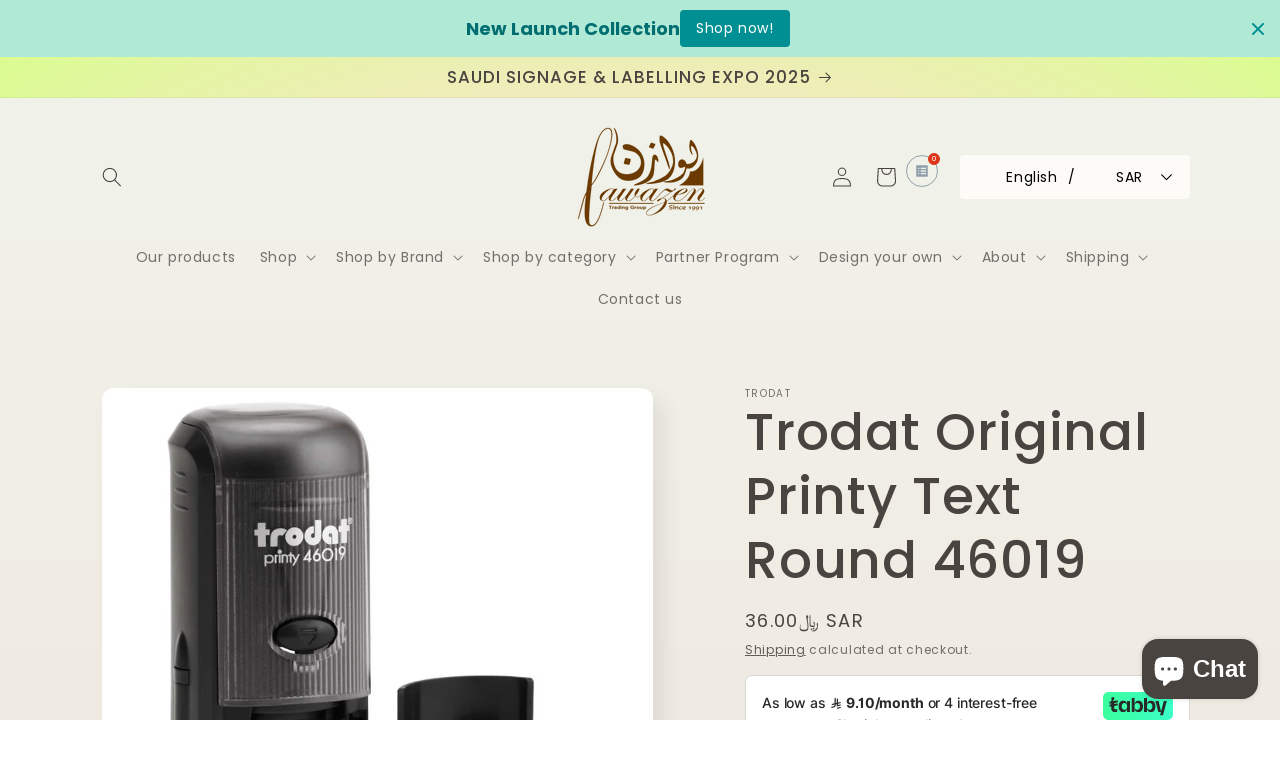

--- FILE ---
content_type: text/plain; charset=utf-8
request_url: https://checkout.tabby.ai/widgets/api/web
body_size: 167
content:
{"aid":"m_196b920c-3d4e-48d4-9a85-02b9f32da2b6","experiments":{"entity_id":"6b4faaa9-aaa4-4a23-baf4-cb599afbf1a5"},"offers":{"installments":[{"amount":12,"isLimitedTimeOffer":false,"paymentsCount":3,"period":{"size":"month","value":1},"priority":1,"serviceFeePolicy":"overall","totalFees":0},{"amount":9.1,"isLimitedTimeOffer":false,"paymentsCount":4,"period":{"size":"month","value":1},"priority":2,"serviceFeePolicy":"overall","totalFees":0.41}],"monthlyBilling":{"available":false},"payInFull":{"available":false}}}

--- FILE ---
content_type: text/javascript; charset=utf-8
request_url: https://lawazen.com/en-ae/products/trodat-original-printy-text-round-46019.js
body_size: 656
content:
{"id":7280084877500,"title":"Trodat Original Printy Text Round 46019","handle":"trodat-original-printy-text-round-46019","description":"\u003cmeta charset=\"UTF-8\"\u003e\n\u003cdiv class=\"\" data-block=\"true\" data-editor=\"ahe1d\" data-offset-key=\"89h2r-0-0\" data-mce-fragment=\"1\"\u003e\n\u003cdiv data-offset-key=\"89h2r-0-0\" class=\"public-DraftStyleDefault-block public-DraftStyleDefault-ltr\" data-mce-fragment=\"1\"\u003e\n\u003cspan data-offset-key=\"89h2r-0-0\" data-mce-fragment=\"1\"\u003eTrodat Original Printy Text Round 46019\u003c\/span\u003e\u003cspan data-offset-key=\"89h2r-0-1\" data-mce-fragment=\"1\"\u003e \u003c\/span\u003e\n\u003c\/div\u003e\n\u003c\/div\u003e\n\u003cdiv class=\"\" data-block=\"true\" data-editor=\"ahe1d\" data-offset-key=\"11rpe-0-0\" data-mce-fragment=\"1\"\u003e\n\u003cdiv data-offset-key=\"11rpe-0-0\" class=\"public-DraftStyleDefault-block public-DraftStyleDefault-ltr\" data-mce-fragment=\"1\"\u003e\n\u003cspan data-offset-key=\"11rpe-0-0\" data-mce-fragment=\"1\"\u003eTrodat Stamps For The Office\u003c\/span\u003e\u003cspan data-offset-key=\"11rpe-0-1\" data-mce-fragment=\"1\"\u003e \u003c\/span\u003e\n\u003c\/div\u003e\n\u003c\/div\u003e\n\u003cdiv class=\"\" data-block=\"true\" data-editor=\"ahe1d\" data-offset-key=\"du1nv-0-0\" data-mce-fragment=\"1\"\u003e\n\u003cdiv data-offset-key=\"du1nv-0-0\" class=\"public-DraftStyleDefault-block public-DraftStyleDefault-ltr\" data-mce-fragment=\"1\"\u003e\u003cspan data-offset-key=\"du1nv-0-0\" data-mce-fragment=\"1\"\u003eMax. text plate size:\u003c\/span\u003e\u003c\/div\u003e\n\u003c\/div\u003e\n\u003cdiv class=\"rdw-left-aligned-block\" data-block=\"true\" data-editor=\"ahe1d\" data-offset-key=\"f9d7c-0-0\" data-mce-fragment=\"1\"\u003e\n\u003cdiv data-offset-key=\"f9d7c-0-0\" class=\"public-DraftStyleDefault-block public-DraftStyleDefault-ltr\" data-mce-fragment=\"1\"\u003e\n\u003cspan data-offset-key=\"f9d7c-0-0\" data-mce-fragment=\"1\"\u003eØ 19 mm\u003c\/span\u003e\u003cspan data-offset-key=\"f9d7c-0-1\" data-mce-fragment=\"1\"\u003e \u003c\/span\u003e\n\u003c\/div\u003e\n\u003c\/div\u003e\n\u003cdiv class=\"rdw-left-aligned-block\" data-block=\"true\" data-editor=\"ahe1d\" data-offset-key=\"e9hj5-0-0\" data-mce-fragment=\"1\"\u003e\n\u003cdiv data-offset-key=\"e9hj5-0-0\" class=\"public-DraftStyleDefault-block public-DraftStyleDefault-ltr\" data-mce-fragment=\"1\"\u003e\n\u003cspan data-offset-key=\"e9hj5-0-0\" data-mce-fragment=\"1\"\u003e \u003c\/span\u003e\u003cbr data-mce-fragment=\"1\"\u003e\n\u003c\/div\u003e\n\u003c\/div\u003e\n\u003cdiv class=\"rdw-left-aligned-block\" data-block=\"true\" data-editor=\"ahe1d\" data-offset-key=\"3eqrt-0-0\" data-mce-fragment=\"1\"\u003e\n\u003cdiv data-offset-key=\"3eqrt-0-0\" class=\"public-DraftStyleDefault-block public-DraftStyleDefault-ltr\" data-mce-fragment=\"1\"\u003e\u003cspan data-offset-key=\"3eqrt-0-0\" data-mce-fragment=\"1\"\u003eWith protective cap\u003c\/span\u003e\u003c\/div\u003e\n\u003c\/div\u003e","published_at":"2021-11-19T02:27:35+02:00","created_at":"2021-11-19T02:27:33+02:00","vendor":"Trodat","type":"","tags":[],"price":3600,"price_min":3600,"price_max":3600,"available":true,"price_varies":false,"compare_at_price":null,"compare_at_price_min":0,"compare_at_price_max":0,"compare_at_price_varies":false,"variants":[{"id":41200952115388,"title":"Default Title","option1":"Default Title","option2":null,"option3":null,"sku":"","requires_shipping":true,"taxable":true,"featured_image":null,"available":true,"name":"Trodat Original Printy Text Round 46019","public_title":null,"options":["Default Title"],"price":3600,"weight":1000,"compare_at_price":null,"inventory_management":null,"barcode":"","requires_selling_plan":false,"selling_plan_allocations":[]}],"images":["\/\/cdn.shopify.com\/s\/files\/1\/0551\/9589\/3948\/products\/Screenshot2021-11-19at02.26.49.png?v=1637281655","\/\/cdn.shopify.com\/s\/files\/1\/0551\/9589\/3948\/products\/Screenshot2021-11-19at02.26.57.png?v=1637281655","\/\/cdn.shopify.com\/s\/files\/1\/0551\/9589\/3948\/products\/Screenshot2021-11-19at00.26.04_34ecbe42-73d8-44f7-9565-430ac26ad472.png?v=1637281655"],"featured_image":"\/\/cdn.shopify.com\/s\/files\/1\/0551\/9589\/3948\/products\/Screenshot2021-11-19at02.26.49.png?v=1637281655","options":[{"name":"Title","position":1,"values":["Default Title"]}],"url":"\/en-ae\/products\/trodat-original-printy-text-round-46019","media":[{"alt":"Trodat Original Printy Text Round 46019 | Trodat","id":23850339729596,"position":1,"preview_image":{"aspect_ratio":1.001,"height":1462,"width":1464,"src":"https:\/\/cdn.shopify.com\/s\/files\/1\/0551\/9589\/3948\/products\/Screenshot2021-11-19at02.26.49.png?v=1637281655"},"aspect_ratio":1.001,"height":1462,"media_type":"image","src":"https:\/\/cdn.shopify.com\/s\/files\/1\/0551\/9589\/3948\/products\/Screenshot2021-11-19at02.26.49.png?v=1637281655","width":1464},{"alt":"Trodat Original Printy Text Round 46019 | Trodat","id":23850339762364,"position":2,"preview_image":{"aspect_ratio":1.638,"height":890,"width":1458,"src":"https:\/\/cdn.shopify.com\/s\/files\/1\/0551\/9589\/3948\/products\/Screenshot2021-11-19at02.26.57.png?v=1637281655"},"aspect_ratio":1.638,"height":890,"media_type":"image","src":"https:\/\/cdn.shopify.com\/s\/files\/1\/0551\/9589\/3948\/products\/Screenshot2021-11-19at02.26.57.png?v=1637281655","width":1458},{"alt":"Trodat Original Printy Text Round 46019 | Trodat","id":23850339827900,"position":3,"preview_image":{"aspect_ratio":1.625,"height":902,"width":1466,"src":"https:\/\/cdn.shopify.com\/s\/files\/1\/0551\/9589\/3948\/products\/Screenshot2021-11-19at00.26.04_34ecbe42-73d8-44f7-9565-430ac26ad472.png?v=1637281655"},"aspect_ratio":1.625,"height":902,"media_type":"image","src":"https:\/\/cdn.shopify.com\/s\/files\/1\/0551\/9589\/3948\/products\/Screenshot2021-11-19at00.26.04_34ecbe42-73d8-44f7-9565-430ac26ad472.png?v=1637281655","width":1466}],"requires_selling_plan":false,"selling_plan_groups":[]}